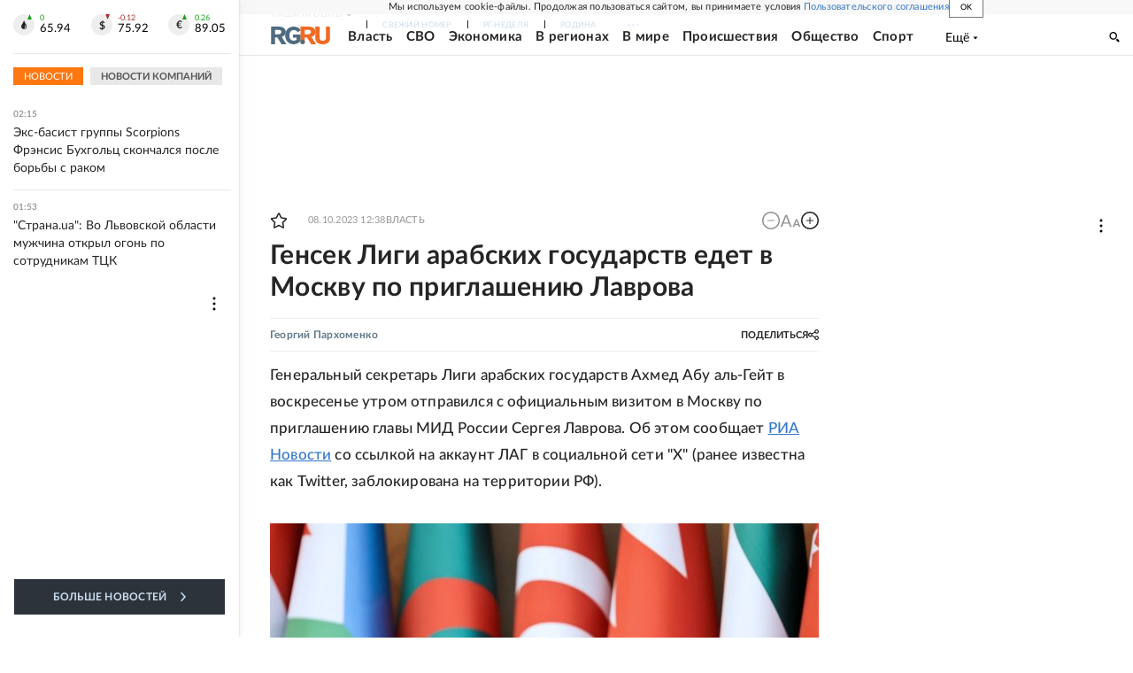

--- FILE ---
content_type: text/html
request_url: https://tns-counter.ru/nc01a**R%3Eundefined*rg_ru/ru/UTF-8/tmsec=mx3_rg_ru/499866969***
body_size: 17
content:
0DDA730B69740391G1769210769:0DDA730B69740391G1769210769